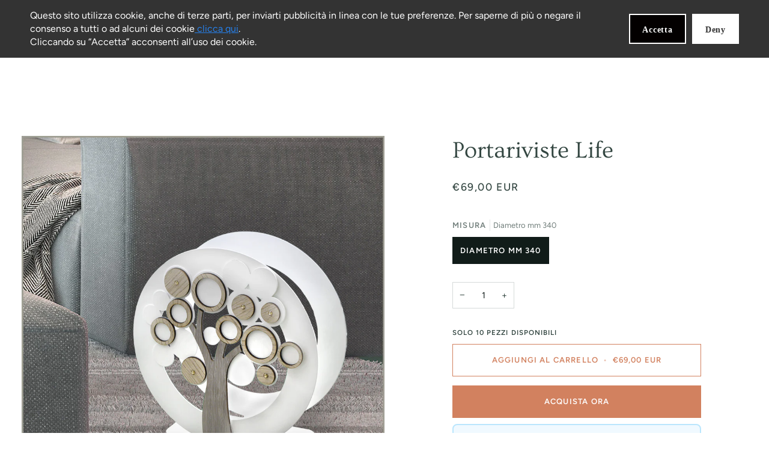

--- FILE ---
content_type: text/css
request_url: https://negostoreitalia.it/cdn/shop/t/5/assets/font-settings.css?v=54886152917658892551759345083
body_size: 362
content:
@font-face{font-family:Ovo;font-weight:400;font-style:normal;font-display:swap;src:url(//negostoreitalia.it/cdn/fonts/ovo/ovo_n4.cbcdfe6a371e62394cce345894111238d5c755fe.woff2?h1=bmVnb3N0b3JlaXRhbGlhLml0&h2=bmVnby1zdG9yZS1pdGFsaWEuYWNjb3VudC5teXNob3BpZnkuY29t&hmac=c8a2628c5d1bd4fba5d341acb11dd3f166a3d7d747a3a2361e6438eb64f07f68) format("woff2"),url(//negostoreitalia.it/cdn/fonts/ovo/ovo_n4.45d7366896f09aaf8686b8a5de287b8fbe74e5ee.woff?h1=bmVnb3N0b3JlaXRhbGlhLml0&h2=bmVnby1zdG9yZS1pdGFsaWEuYWNjb3VudC5teXNob3BpZnkuY29t&hmac=ca50f6c2cc65e26b927a48e88fc0f8f883d0c1eeaa48c8c4269d244f4ad5dd3c) format("woff")}@font-face{font-family:Figtree;font-weight:400;font-style:normal;font-display:swap;src:url(//negostoreitalia.it/cdn/fonts/figtree/figtree_n4.3c0838aba1701047e60be6a99a1b0a40ce9b8419.woff2?h1=bmVnb3N0b3JlaXRhbGlhLml0&h2=bmVnby1zdG9yZS1pdGFsaWEuYWNjb3VudC5teXNob3BpZnkuY29t&hmac=af57501d589021968f69a982dcafc3c856f43337e9fbd88a8f7031f9ead7f112) format("woff2"),url(//negostoreitalia.it/cdn/fonts/figtree/figtree_n4.c0575d1db21fc3821f17fd6617d3dee552312137.woff?h1=bmVnb3N0b3JlaXRhbGlhLml0&h2=bmVnby1zdG9yZS1pdGFsaWEuYWNjb3VudC5teXNob3BpZnkuY29t&hmac=6dba4ac5db21eed699cc0fb2dc23addf1d11617028859f3debed85ed2ba9b03a) format("woff")}@font-face{font-family:Figtree;font-weight:500;font-style:normal;font-display:swap;src:url(//negostoreitalia.it/cdn/fonts/figtree/figtree_n5.3b6b7df38aa5986536945796e1f947445832047c.woff2?h1=bmVnb3N0b3JlaXRhbGlhLml0&h2=bmVnby1zdG9yZS1pdGFsaWEuYWNjb3VudC5teXNob3BpZnkuY29t&hmac=1daa08111196566ec197f2ef4c704cbc8a138b307f10ae2daeb491446fa53795) format("woff2"),url(//negostoreitalia.it/cdn/fonts/figtree/figtree_n5.f26bf6dcae278b0ed902605f6605fa3338e81dab.woff?h1=bmVnb3N0b3JlaXRhbGlhLml0&h2=bmVnby1zdG9yZS1pdGFsaWEuYWNjb3VudC5teXNob3BpZnkuY29t&hmac=4be1d4eb879f2223e45628de5dac16d77fc7e4c81c3b8ea8ff873f6421e21017) format("woff")}@font-face{font-family:Figtree;font-weight:600;font-style:normal;font-display:swap;src:url(//negostoreitalia.it/cdn/fonts/figtree/figtree_n6.9d1ea52bb49a0a86cfd1b0383d00f83d3fcc14de.woff2?h1=bmVnb3N0b3JlaXRhbGlhLml0&h2=bmVnby1zdG9yZS1pdGFsaWEuYWNjb3VudC5teXNob3BpZnkuY29t&hmac=69f2da282f02e22a5ca9a8a9f5ea41218cca8bd0cba49b244c87e2dfed425441) format("woff2"),url(//negostoreitalia.it/cdn/fonts/figtree/figtree_n6.f0fcdea525a0e47b2ae4ab645832a8e8a96d31d3.woff?h1=bmVnb3N0b3JlaXRhbGlhLml0&h2=bmVnby1zdG9yZS1pdGFsaWEuYWNjb3VudC5teXNob3BpZnkuY29t&hmac=d771051ce4e9a218211af7d1c2fd821e6a3a6f39fac30dea166d78c6a6c93805) format("woff")}@font-face{font-family:Figtree;font-weight:500;font-style:normal;font-display:swap;src:url(//negostoreitalia.it/cdn/fonts/figtree/figtree_n5.3b6b7df38aa5986536945796e1f947445832047c.woff2?h1=bmVnb3N0b3JlaXRhbGlhLml0&h2=bmVnby1zdG9yZS1pdGFsaWEuYWNjb3VudC5teXNob3BpZnkuY29t&hmac=1daa08111196566ec197f2ef4c704cbc8a138b307f10ae2daeb491446fa53795) format("woff2"),url(//negostoreitalia.it/cdn/fonts/figtree/figtree_n5.f26bf6dcae278b0ed902605f6605fa3338e81dab.woff?h1=bmVnb3N0b3JlaXRhbGlhLml0&h2=bmVnby1zdG9yZS1pdGFsaWEuYWNjb3VudC5teXNob3BpZnkuY29t&hmac=4be1d4eb879f2223e45628de5dac16d77fc7e4c81c3b8ea8ff873f6421e21017) format("woff")}@font-face{font-family:Figtree;font-weight:400;font-style:italic;font-display:swap;src:url(//negostoreitalia.it/cdn/fonts/figtree/figtree_i4.89f7a4275c064845c304a4cf8a4a586060656db2.woff2?h1=bmVnb3N0b3JlaXRhbGlhLml0&h2=bmVnby1zdG9yZS1pdGFsaWEuYWNjb3VudC5teXNob3BpZnkuY29t&hmac=81d38af34e2f969bdbc1598af65bda152b37658fc56f3aa08dff5d23a00f583a) format("woff2"),url(//negostoreitalia.it/cdn/fonts/figtree/figtree_i4.6f955aaaafc55a22ffc1f32ecf3756859a5ad3e2.woff?h1=bmVnb3N0b3JlaXRhbGlhLml0&h2=bmVnby1zdG9yZS1pdGFsaWEuYWNjb3VudC5teXNob3BpZnkuY29t&hmac=cda834eeac84d907201b981a7b839091f2fc4a3f7157a62711d50841d933ed21) format("woff")}@font-face{font-family:Figtree;font-weight:500;font-style:italic;font-display:swap;src:url(//negostoreitalia.it/cdn/fonts/figtree/figtree_i5.969396f679a62854cf82dbf67acc5721e41351f0.woff2?h1=bmVnb3N0b3JlaXRhbGlhLml0&h2=bmVnby1zdG9yZS1pdGFsaWEuYWNjb3VudC5teXNob3BpZnkuY29t&hmac=10ae3630e9db81e050db5f5b53df6d6c2bf1b8d780cf5c992bc629226e05ae12) format("woff2"),url(//negostoreitalia.it/cdn/fonts/figtree/figtree_i5.93bc1cad6c73ca9815f9777c49176dfc9d2890dd.woff?h1=bmVnb3N0b3JlaXRhbGlhLml0&h2=bmVnby1zdG9yZS1pdGFsaWEuYWNjb3VudC5teXNob3BpZnkuY29t&hmac=bce7f17e99d0267d2d41f5625a4824ff9ea4b5b10ff6971dea3a2039f70ece16) format("woff")}
/*# sourceMappingURL=/cdn/shop/t/5/assets/font-settings.css.map?v=54886152917658892551759345083 */
